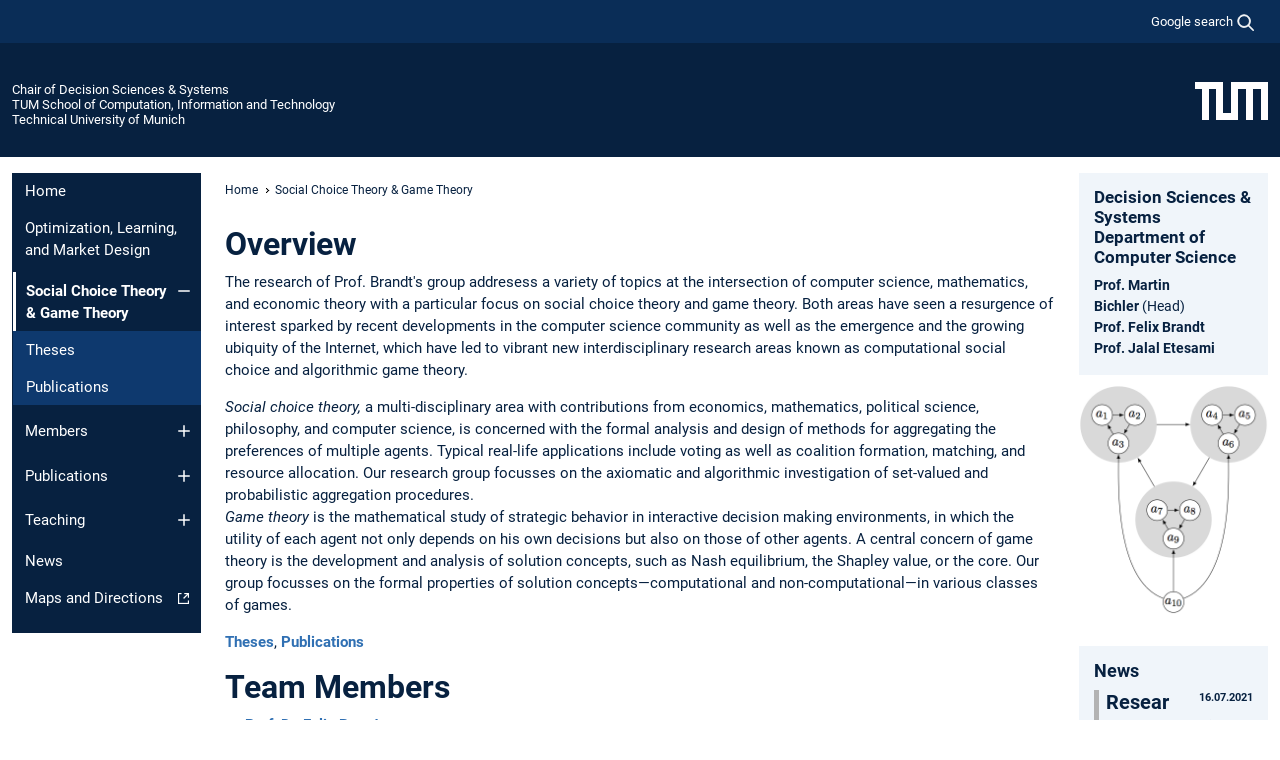

--- FILE ---
content_type: text/html; charset=utf-8
request_url: https://www.cs.cit.tum.de/en/dss/social-choice-theory-game-theory/browse/3/
body_size: 12274
content:
<!DOCTYPE html>
<html lang="en">
<head>

<meta charset="utf-8">
<!-- 
	This website is powered by TYPO3 - inspiring people to share!
	TYPO3 is a free open source Content Management Framework initially created by Kasper Skaarhoj and licensed under GNU/GPL.
	TYPO3 is copyright 1998-2025 of Kasper Skaarhoj. Extensions are copyright of their respective owners.
	Information and contribution at https://typo3.org/
-->



<title>Social Choice Theory &amp; Game Theory - Chair of Decision Science &amp; Systems</title>
<meta name="generator" content="TYPO3 CMS">
<meta name="viewport" content="width=device-width, initial-scale=1">
<meta property="og:title" content="Social Choice Theory &amp; Game Theory">
<meta name="twitter:card" content="summary_large_image">
<meta name="twitter:title" content="Social Choice Theory &amp; Game Theory">


<link rel="stylesheet" href="/typo3temp/assets/compressed/7015c8c4ac5ff815b57530b221005fc6-8f548b6d0c6b52785930f5f6e5dcdac4.css.gz?1765371403" media="all" nonce="8K2TSYO5W1DSxQiql0T-g38ACYM4zFpja_t5Fl-73fmfxZxmr0rMdA">
<link rel="stylesheet" href="/typo3temp/assets/compressed/tum-icons.min-0cdd4290c07a941ba7b8cf01da2a2846.css.gz?1765371403" media="all" nonce="8K2TSYO5W1DSxQiql0T-g38ACYM4zFpja_t5Fl-73fmfxZxmr0rMdA">
<link href="/_frontend/bundled/assets/main-Dq5KYXRd.css?1765369644" rel="stylesheet" nonce="8K2TSYO5W1DSxQiql0T-g38ACYM4zFpja_t5Fl-73fmfxZxmr0rMdA" >
<link href="/_frontend/bundled/assets/news-list-layout3-B4SPUZ43.css?1765369644" rel="stylesheet" >




<script nonce="8K2TSYO5W1DSxQiql0T-g38ACYM4zFpja_t5Fl-73fmfxZxmr0rMdA">let TUM = {
        hp: "/en/dss/home/",
        pid: 6221,
        lid: 1,
        search: {
            box: 1,
            path: "/en/dss/suche/"
        },
        video: [],
        loadOnce: {}
    };
    
    
    document.querySelector('html').classList.remove('no-js');
    document.querySelector('html').classList.add('js');</script>
<script nonce="8K2TSYO5W1DSxQiql0T-g38ACYM4zFpja_t5Fl-73fmfxZxmr0rMdA">
    const m2cCookieLifetime = "7";
</script>

<link rel="icon" type="image/png" href="/_frontend/favicon/favicon-96x96.png" sizes="96x96" />
<link rel="icon" type="image/svg+xml" href="/_frontend/favicon/favicon.svg" />
<link rel="shortcut icon" href="/_frontend/favicon/favicon.ico" />
<link rel="apple-touch-icon" sizes="180x180" href="/_frontend/favicon/apple-touch-icon.png" />
<meta name="apple-mobile-web-app-title" content="TUM" />
<link rel="manifest" href="/_frontend/favicon/site.webmanifest" /><script data-ignore="1" data-cookieconsent="statistics" type="text/plain"></script>



<link rel="canonical" href="https://www.cs.cit.tum.de/en/dss/social-choice-theory-game-theory/browse/3/"/>
</head>
<body class="" data-pid="6221">










<header>
    

<div id="topbar" class="c-topbar py-1">
	<div class="container">
		<a class="c-skiplink"
           id="skipnav"
           href="#content"
           title="skip to content"
           aria-label="skip to content"
        >
			Skip to content
		</a>

        <div class="d-flex justify-content-md-end justify-content-between">

            <div class="d-flex">

                

                
                
                
                    
                        
                    
                
                    
                

                

                
                    
                        
                        <div class="c-global-search">
                            <button class="btn c-global-search__toggle js-search-toggle"
                                    data-testid="search-dialog-opener"
                                    type="button"
                                    aria-controls="global-search-overlay"
                                    aria-haspopup="dialog"
                            >
                                <span>Google search</span>
                                <svg width="18px" height="18px" viewBox="-2 -2 20 20">
                                    <path
                                        transform="translate(-1015.000000, -9.000000)"
                                        stroke-width="1"
                                        stroke="currentColor"
                                        fill="currentColor"
                                        d="M1015,16 C1015,19.866 1018.134,23.001 1022,23.001 C1023.753,23.001 1025.351,22.352 1026.579,21.287 L1032,26.707 L1032.707,26.001 L1027.286,20.58 C1028.351,19.352 1029,17.753 1029,16 C1029,12.134 1025.866,9 1022,9 C1018.134,9 1015,12.134 1015,16 L1015,16 Z M1016,16 C1016,12.692 1018.692,10 1022,10 C1025.308,10 1028,12.692 1028,16 C1028,19.309 1025.308,22 1022,22 C1018.692,22 1016,19.309 1016,16 L1016,16 Z"
                                    ></path>
                                </svg>
                            </button>
                            <span class="c-global-search__search">
						        <span id="cse-stub"></span>
					        </span>
                        </div>
                    
                

            </div>

            <div class="d-md-none">
                <button id="menutoggle" class="c-menu-mobile navbar-toggler" type="button" data-bs-toggle="collapse" data-bs-target="#sitenav" aria-expanded="false" title="open navigation" aria-label="open navigation">
                    <span class="navbar-toggler-icon"></span>
                    <span class="c-menu-mobile__text">Menu</span>
                </button>
            </div>

            

            <template id="global-search-popup">
                <dialog id="global-search-overlay"
                        class="c-global-search-overlay js-gsc-dialog px-5 py-4 bg-body shadow"
                        aria-labelledby="global-search-popup-title"
                        aria-describedby="global-search-popup-desc"
                >
                    <h2 id="global-search-popup-title" class="fs-1 border-0">Google Custom Search</h2>
                    <p id="global-search-popup-desc">
                        We use Google for our search. By clicking on „enable search“ you enable the search box and accept our terms of use.
                    </p>
                    <p>
                        <a href="/en/dss/datenschutz/#GoogleCustomSearch" title="Privacy">
                            Information on the use of Google Search
                        </a>
                    </p>
                    <form method="dialog">
                        <button class="btn btn-primary c-global-search__button c-global-search__accept js-search-activate js-search-close"
                                type="button"
                        >
                            enable search
                        </button>
                        <button class="btn-close position-absolute top-0 end-0 p-2 js-search-close"
                                type="button"
                                aria-label="close popup"
                        >
                        </button>
                    </form>
                </dialog>
            </template>

        </div>

	</div>
</div>

    


<div class="c-siteorg ">
    <div class="container c-siteorg__grid">
        
        <div class="nav clearfix">
            <ul class="c-siteorg__list">
                
                    <li class="l_this">
                        <a href="/en/dss/home/" title="Home Chair of Decision Sciences &amp; Systems">
                            Chair of Decision Sciences &amp; Systems
                        </a>
                    </li>
                

                
                        
                        
                    
                
                    <li class="l_parent">
                        <a href="https://www.cit.tum.de/" title="Home TUM School of Computation, Information and Technology">
                            TUM School of Computation, Information and Technology
                        </a>
                    </li>
                

                
                    <li class="l_top">
                        <a href="https://www.tum.de/en/" title="Home Technical University of Munich">
                            Technical University of Munich
                        </a>
                    </li>
                
            </ul>
        </div>
        <div>
            <a href="https://www.tum.de/en/" title="Home www.tum.de">
                <img src="/_assets/32ebf5255105e66824f82cb2d7e14490/Icons/Org/tum-logo.png?neu" alt="Technical University of Munich" />
            </a>
        </div>
    </div>
</div>


</header>

    <main id="page-body">
        <div class="container  c-content-area">

            <div class="row">

                <div class="col-md-3 col-xl-2  c-content-area__sitenav">
                    

<div class="c-sitenav navbar navbar-expand-md">
    <div id="sitenav" class="collapse navbar-collapse">
        <nav class="sitemenu c-sitenav__wrapper" aria-label="main navigation">
            
                <ul id="menuMain"
                    class="accordion c-sitenav__menu"
                >
                    
                        <li class="">

                            
                                    <a href="/en/dss/home/" target="_self" title="Home">
                                        Home
                                    </a>
                                
                            

                        </li>
                    
                        <li class="">

                            
                                    <a href="/en/dss/optimization-learning-and-market-design/" target="_self" title="Optimization, Learning, and Market Design">
                                        Optimization, Learning, and Market Design
                                    </a>
                                
                            

                        </li>
                    
                        <li class="accordion-item  c-sitenav__item is-current is-active">

                            
                                <a aria-current="page" class=" accordion-header  c-sitenav__header">
                                    Social Choice Theory & Game Theory
                                </a>
                                
                            
                                <button class="accordion-button  c-sitenav__button"
                                        type="button"
                                        data-bs-toggle="collapse"
                                        data-bs-target="#menuMain2"
                                        aria-label="Open submenu of Social Choice Theory &amp; Game Theory"
                                        aria-expanded="true"
                                        aria-controls="menuMain2"
                                ></button>
                                <div id="menuMain2"
                                     class="accordion-collapse collapse c-sitenav__accordion show"
                                >
                                    <div class="accordion-body c-sitenav__body">
                                        
    <ul id="menuMainl1-e2"
        class="accordion c-sitenav__menu-children"
    >
        
            

            <li class="accordion-item c-sitenav__item-children">
                
                        <a href="/en/dss/social-choice-theory-game-theory/theses/" target="_self" title="Theses">
                            Theses
                        </a>
                    
                
            </li>
        
            

            <li class="accordion-item c-sitenav__item-children">
                
                        <a href="/en/dss/social-choice-theory-game-theory/publications/" target="_self" title="Publications">
                            Publications
                        </a>
                    
                
            </li>
        
    </ul>

                                    </div>
                                </div>
                            

                        </li>
                    
                        <li class="accordion-item  c-sitenav__item">

                            
                                    <a href="/en/dss/members/" target="_self" title="Members" class="accordion-header">
                                        Members
                                    </a>
                                
                            
                                <button class="accordion-button collapsed c-sitenav__button"
                                        type="button"
                                        data-bs-toggle="collapse"
                                        data-bs-target="#menuMain3"
                                        aria-label="Open submenu of Members"
                                        aria-expanded="false"
                                        aria-controls="menuMain3"
                                ></button>
                                <div id="menuMain3"
                                     class="accordion-collapse collapse c-sitenav__accordion"
                                >
                                    <div class="accordion-body c-sitenav__body">
                                        
    <ul id="menuMainl1-e3"
        class="accordion c-sitenav__menu-children"
    >
        
            

            <li class="accordion-item c-sitenav__item-children">
                
                        <a href="/en/dss/bichler/" target="_self" title="Prof. Martin Bichler" class="accordion-header c-sitenav__header">
                            Prof. Martin Bichler
                        </a>
                    
                
                    <button class="accordion-button collapsed c-sitenav__button"
                            type="button"
                            data-bs-toggle="collapse"
                            data-bs-target="#l1-e3-l2-e0"
                            aria-label="Open submenu of Prof. Martin Bichler"
                            aria-expanded="false"
                            aria-controls="l1-e3-l2-e0"
                    >
                    </button>
                    <div id="l1-e3-l2-e0"
                         class="accordion-collapse collapse c-sitenav__accordion"
                    >
                        <div class="accordion-body c-sitenav__body">
                            
    <ul id="menuMainl1-e3-l2-e0"
        class=" c-sitenav__menu-children"
    >
        
            

            <li class="accordion-item c-sitenav__item-children">
                
                        <a href="/en/dss/members/research/" target="_self" title="&gt; Research">
                            > Research
                        </a>
                    
                
            </li>
        
            

            <li class="accordion-item c-sitenav__item-children">
                
                        <a href="/en/dss/members/publications/" target="_self" title="&gt; Publications">
                            > Publications
                        </a>
                    
                
            </li>
        
    </ul>

                        </div>
                    </div>
            
            </li>
        
            

            <li class="accordion-item c-sitenav__item-children">
                
                        <a href="/en/dss/brandt/" target="_self" title="Prof. Felix Brandt" class="accordion-header c-sitenav__header">
                            Prof. Felix Brandt
                        </a>
                    
                
                    <button class="accordion-button collapsed c-sitenav__button"
                            type="button"
                            data-bs-toggle="collapse"
                            data-bs-target="#l1-e3-l2-e1"
                            aria-label="Open submenu of Prof. Felix Brandt"
                            aria-expanded="false"
                            aria-controls="l1-e3-l2-e1"
                    >
                    </button>
                    <div id="l1-e3-l2-e1"
                         class="accordion-collapse collapse c-sitenav__accordion"
                    >
                        <div class="accordion-body c-sitenav__body">
                            
    <ul id="menuMainl1-e3-l2-e1"
        class=" c-sitenav__menu-children"
    >
        
            

            <li class="accordion-item c-sitenav__item-children">
                
                        <a href="/en/dss/brandt/book-chapters/" target="_self" title="Book Chapters">
                            Book Chapters
                        </a>
                    
                
            </li>
        
            

            <li class="accordion-item c-sitenav__item-children">
                
                        <a href="/en/dss/brandt/journal-articles/" target="_self" title="Journal Articles">
                            Journal Articles
                        </a>
                    
                
            </li>
        
            

            <li class="accordion-item c-sitenav__item-children">
                
                        <a href="/en/dss/brandt/conference-publications/" target="_self" title="Conference Publications">
                            Conference Publications
                        </a>
                    
                
            </li>
        
    </ul>

                        </div>
                    </div>
            
            </li>
        
            

            <li class="accordion-item c-sitenav__item-children">
                
                        <a href="/en/dss/members/prof-jalal-etesami/" target="_self" title="Prof. Jalal Etesami">
                            Prof. Jalal Etesami
                        </a>
                    
                
            </li>
        
            

            <li class="accordion-item c-sitenav__item-children">
                
                        <a href="/en/dss/members/dr-halil-i-bayrak/" target="_self" title="Dr. Halil I. Bayrak">
                            Dr. Halil I. Bayrak
                        </a>
                    
                
            </li>
        
            

            <li class="accordion-item c-sitenav__item-children">
                
                        <a href="/en/dss/members/patrick-becker/" target="_self" title="Patrick Becker">
                            Patrick Becker
                        </a>
                    
                
            </li>
        
            

            <li class="accordion-item c-sitenav__item-children">
                
                        <a href="/en/dss/members/janik-buergermeister/" target="_self" title="Janik Buergermeister">
                            Janik Buergermeister
                        </a>
                    
                
            </li>
        
            

            <li class="accordion-item c-sitenav__item-children">
                
                        <a href="/en/dss/members/yutong-chao/" target="_self" title="Yutong Chao">
                            Yutong Chao
                        </a>
                    
                
            </li>
        
            

            <li class="accordion-item c-sitenav__item-children">
                
                        <a href="/en/dss/members/teodora-dobos/" target="_self" title="Teodora Dobos">
                            Teodora Dobos
                        </a>
                    
                
            </li>
        
            

            <li class="accordion-item c-sitenav__item-children">
                
                        <a href="/en/dss/members/julius-durmann/" target="_self" title="Julius Durmann">
                            Julius Durmann
                        </a>
                    
                
            </li>
        
            

            <li class="accordion-item c-sitenav__item-children">
                
                        <a href="/en/dss/members/markus-ewert/" target="_self" title="Markus Ewert">
                            Markus Ewert
                        </a>
                    
                
            </li>
        
            

            <li class="accordion-item c-sitenav__item-children">
                
                        <a href="/en/dss/members/fabian-frank/" target="_self" title="Fabian Frank">
                            Fabian Frank
                        </a>
                    
                
            </li>
        
            

            <li class="accordion-item c-sitenav__item-children">
                
                        <a href="/en/dss/members/jan-hoehener/" target="_self" title="Jan Höhener">
                            Jan Höhener
                        </a>
                    
                
            </li>
        
            

            <li class="accordion-item c-sitenav__item-children">
                
                        <a href="/en/dss/members/kassian-koeck/" target="_self" title="Kassian Köck">
                            Kassian Köck
                        </a>
                    
                
            </li>
        
            

            <li class="accordion-item c-sitenav__item-children">
                
                        <a href="/en/dss/members/larkin-liu/" target="_self" title="Larkin Liu">
                            Larkin Liu
                        </a>
                    
                
            </li>
        
            

            <li class="accordion-item c-sitenav__item-children">
                
                        <a href="/en/dss/members/laura-mathews/" target="_self" title="Laura Mathews">
                            Laura Mathews
                        </a>
                    
                
            </li>
        
            

            <li class="accordion-item c-sitenav__item-children">
                
                        <a href="/en/dss/members/fabian-pieroth/" target="_self" title="Fabian Pieroth">
                            Fabian Pieroth
                        </a>
                    
                
            </li>
        
            

            <li class="accordion-item c-sitenav__item-children">
                
                        <a href="/en/dss/members/satyanand-rammohan/" target="_self" title="Satyanand Rammohan">
                            Satyanand Rammohan
                        </a>
                    
                
            </li>
        
            

            <li class="accordion-item c-sitenav__item-children">
                
                        <a href="/en/dss/members/rilind-sahitaj/" target="_self" title="Rilind Sahitaj">
                            Rilind Sahitaj
                        </a>
                    
                
            </li>
        
            

            <li class="accordion-item c-sitenav__item-children">
                
                        <a href="/en/dss/members/xudong-sun/" target="_self" title="Xudong Sun">
                            Xudong Sun
                        </a>
                    
                
            </li>
        
            

            <li class="accordion-item c-sitenav__item-children">
                
                        <a href="/en/dss/members/artem-tsikiridis/" target="_self" title="Dr. Artem Tsikiridis">
                            Dr. Artem Tsikiridis
                        </a>
                    
                
            </li>
        
            

            <li class="accordion-item c-sitenav__item-children">
                
                        <a href="/en/dss/members/alexander-schlenga/" target="_self" title="Alexander Schlenga">
                            Alexander Schlenga
                        </a>
                    
                
            </li>
        
            

            <li class="accordion-item c-sitenav__item-children">
                
                        <a href="/en/dss/members/alumni/" target="_self" title="ALUMNI" class="accordion-header c-sitenav__header">
                            ALUMNI
                        </a>
                    
                
                    <button class="accordion-button collapsed c-sitenav__button"
                            type="button"
                            data-bs-toggle="collapse"
                            data-bs-target="#l1-e3-l2-e21"
                            aria-label="Open submenu of ALUMNI"
                            aria-expanded="false"
                            aria-controls="l1-e3-l2-e21"
                    >
                    </button>
                    <div id="l1-e3-l2-e21"
                         class="accordion-collapse collapse c-sitenav__accordion"
                    >
                        <div class="accordion-body c-sitenav__body">
                            
    <ul id="menuMainl1-e3-l2-e21"
        class=" c-sitenav__menu-children"
    >
        
            

            <li class="accordion-item c-sitenav__item-children">
                
                        <a href="/en/dss/members/alumni/dr-mete-s-ahunbay/" target="_self" title="Dr. Mete Ş. Ahunbay">
                            Dr. Mete Ş. Ahunbay
                        </a>
                    
                
            </li>
        
            

            <li class="accordion-item c-sitenav__item-children">
                
                        <a href="/en/dss/members/alumni/dr-eleni-batziou/" target="_self" title="Dr. Eleni Batziou">
                            Dr. Eleni Batziou
                        </a>
                    
                
            </li>
        
            

            <li class="accordion-item c-sitenav__item-children">
                
                        <a href="/en/dss/members/alumni/dr-martin-bullinger/" target="_self" title="Dr. Martin Bullinger">
                            Dr. Martin Bullinger
                        </a>
                    
                
            </li>
        
            

            <li class="accordion-item c-sitenav__item-children">
                
                        <a href="/en/dss/members/alumni/dr-chris-dong/" target="_self" title="Dr. Chris Dong">
                            Dr. Chris Dong
                        </a>
                    
                
            </li>
        
            

            <li class="accordion-item c-sitenav__item-children">
                
                        <a href="/en/dss/members/alumni/dr-matthias-greger/" target="_self" title="Dr. Matthias Greger">
                            Dr. Matthias Greger
                        </a>
                    
                
            </li>
        
            

            <li class="accordion-item c-sitenav__item-children">
                
                        <a href="/en/dss/members/alumni/dr-stefan-heidekrueger/" target="_self" title="Dr. Stefan Heidekrüger">
                            Dr. Stefan Heidekrüger
                        </a>
                    
                
            </li>
        
            

            <li class="accordion-item c-sitenav__item-children">
                
                        <a href="/en/dss/members/alumni/dr-johannes-knoerr/" target="_self" title="Dr. Johannes Knörr">
                            Dr. Johannes Knörr
                        </a>
                    
                
            </li>
        
            

            <li class="accordion-item c-sitenav__item-children">
                
                        <a href="/en/dss/members/alumni/matthias-oberlechner/" target="_self" title="Matthias Oberlechner">
                            Matthias Oberlechner
                        </a>
                    
                
            </li>
        
            

            <li class="accordion-item c-sitenav__item-children">
                
                        <a href="/en/dss/members/alumni/nils-kohring/" target="_self" title="Dr. Nils Kohring">
                            Dr. Nils Kohring
                        </a>
                    
                
            </li>
        
            

            <li class="accordion-item c-sitenav__item-children">
                
                        <a href="/en/dss/members/alumni/dr-patrick-lederer/" target="_self" title="Dr. Patrick Lederer">
                            Dr. Patrick Lederer
                        </a>
                    
                
            </li>
        
            

            <li class="accordion-item c-sitenav__item-children">
                
                        <a href="/en/dss/members/alumni/dr-rene-romen/" target="_self" title="Dr. René Romen">
                            Dr. René Romen
                        </a>
                    
                
            </li>
        
            

            <li class="accordion-item c-sitenav__item-children">
                
                        <a href="/en/dss/members/alumni/dr-donghao-zhu/" target="_self" title="Dr. Donghao Zhu">
                            Dr. Donghao Zhu
                        </a>
                    
                
            </li>
        
    </ul>

                        </div>
                    </div>
            
            </li>
        
    </ul>

                                    </div>
                                </div>
                            

                        </li>
                    
                        <li class="accordion-item  c-sitenav__item">

                            
                                    <a href="/en/dss/publications/" target="_self" title="Publications" class="accordion-header">
                                        Publications
                                    </a>
                                
                            
                                <button class="accordion-button collapsed c-sitenav__button"
                                        type="button"
                                        data-bs-toggle="collapse"
                                        data-bs-target="#menuMain4"
                                        aria-label="Open submenu of Publications"
                                        aria-expanded="false"
                                        aria-controls="menuMain4"
                                ></button>
                                <div id="menuMain4"
                                     class="accordion-collapse collapse c-sitenav__accordion"
                                >
                                    <div class="accordion-body c-sitenav__body">
                                        
    <ul id="menuMainl1-e4"
        class="accordion c-sitenav__menu-children"
    >
        
            

            <li class="accordion-item c-sitenav__item-children">
                
                        <a href="/en/dss/publications/sort-by-date/" target="_self" title="sort by date">
                            sort by date
                        </a>
                    
                
            </li>
        
            

            <li class="accordion-item c-sitenav__item-children">
                
                        <a href="/en/dss/publications/sort-by-type/" target="_self" title="sort by type">
                            sort by type
                        </a>
                    
                
            </li>
        
    </ul>

                                    </div>
                                </div>
                            

                        </li>
                    
                        <li class="accordion-item  c-sitenav__item">

                            
                                    <a href="/en/dss/teaching/winter-semester-2025-26/" target="_self" title="Teaching" class="accordion-header">
                                        Teaching
                                    </a>
                                
                            
                                <button class="accordion-button collapsed c-sitenav__button"
                                        type="button"
                                        data-bs-toggle="collapse"
                                        data-bs-target="#menuMain5"
                                        aria-label="Open submenu of Teaching"
                                        aria-expanded="false"
                                        aria-controls="menuMain5"
                                ></button>
                                <div id="menuMain5"
                                     class="accordion-collapse collapse c-sitenav__accordion"
                                >
                                    <div class="accordion-body c-sitenav__body">
                                        
    <ul id="menuMainl1-e5"
        class="accordion c-sitenav__menu-children"
    >
        
            

            <li class="accordion-item c-sitenav__item-children">
                
                        <a href="/en/dss/teaching/theses-topics/" target="_self" title="Theses Topics">
                            Theses Topics
                        </a>
                    
                
            </li>
        
            

            <li class="accordion-item c-sitenav__item-children">
                
                        <a href="/en/dss/teaching/winter-semester-2025-26/" target="_self" title="Winter Semester 2025/26" class="accordion-header c-sitenav__header">
                            Winter Semester 2025/26
                        </a>
                    
                
                    <button class="accordion-button collapsed c-sitenav__button"
                            type="button"
                            data-bs-toggle="collapse"
                            data-bs-target="#l1-e5-l2-e1"
                            aria-label="Open submenu of Winter Semester 2025/26"
                            aria-expanded="false"
                            aria-controls="l1-e5-l2-e1"
                    >
                    </button>
                    <div id="l1-e5-l2-e1"
                         class="accordion-collapse collapse c-sitenav__accordion"
                    >
                        <div class="accordion-body c-sitenav__body">
                            
    <ul id="menuMainl1-e5-l2-e1"
        class=" c-sitenav__menu-children"
    >
        
            

            <li class="accordion-item c-sitenav__item-children">
                
                        <a href="/en/dss/teaching/winter-semester-2025-26/seminar-causal-reasoning-ws25-26/" target="_self" title="Seminar Causal Reasoning WS25/26">
                            Seminar Causal Reasoning WS25/26
                        </a>
                    
                
            </li>
        
            

            <li class="accordion-item c-sitenav__item-children">
                
                        <a href="/en/dss/teaching/winter-semester-2025-26/fundamental-algorithms-ws25-26/" target="_self" title="Fundamental Algorithms WS25/26">
                            Fundamental Algorithms WS25/26
                        </a>
                    
                
            </li>
        
            

            <li class="accordion-item c-sitenav__item-children">
                
                        <a href="/en/dss/teaching/winter-semester-2025-26/business-analytics-and-machine-learning-ws-25-26/" target="_self" title="Business Analytics and Machine Learning WS 25/26">
                            Business Analytics and Machine Learning WS 25/26
                        </a>
                    
                
            </li>
        
            

            <li class="accordion-item c-sitenav__item-children">
                
                        <a href="/en/dss/teaching/winter-semester-2025-26/it-und-unternehmensberatung-it-consulting-ws-25-26/" target="_self" title="IT und Unternehmensberatung (IT Consulting) WS 25/26">
                            IT und Unternehmensberatung (IT Consulting) WS 25/26
                        </a>
                    
                
            </li>
        
            

            <li class="accordion-item c-sitenav__item-children">
                
                        <a href="/en/dss/teaching/winter-semester-2025-26/computational-social-choice-ws-25-26/" target="_self" title="Computational Social Choice WS 25/26">
                            Computational Social Choice WS 25/26
                        </a>
                    
                
            </li>
        
            

            <li class="accordion-item c-sitenav__item-children">
                
                        <a href="/en/dss/teaching/winter-semester-2025-26/seminar-on-markets-algorithms-incentives-and-networks-ws-25-26/" target="_self" title="Seminar on Markets, Algorithms, Incentives, and Networks WS 25/26">
                            Seminar on Markets, Algorithms, Incentives, and Networks WS 25/26
                        </a>
                    
                
            </li>
        
    </ul>

                        </div>
                    </div>
            
            </li>
        
            

            <li class="accordion-item c-sitenav__item-children">
                
                        <a href="/en/dss/teaching/summer-semester-2025/" target="_self" title="Summer Semester 2025" class="accordion-header c-sitenav__header">
                            Summer Semester 2025
                        </a>
                    
                
                    <button class="accordion-button collapsed c-sitenav__button"
                            type="button"
                            data-bs-toggle="collapse"
                            data-bs-target="#l1-e5-l2-e2"
                            aria-label="Open submenu of Summer Semester 2025"
                            aria-expanded="false"
                            aria-controls="l1-e5-l2-e2"
                    >
                    </button>
                    <div id="l1-e5-l2-e2"
                         class="accordion-collapse collapse c-sitenav__accordion"
                    >
                        <div class="accordion-body c-sitenav__body">
                            
    <ul id="menuMainl1-e5-l2-e2"
        class=" c-sitenav__menu-children"
    >
        
            

            <li class="accordion-item c-sitenav__item-children">
                
                        <a href="/en/dss/teaching/summer-semester-2025/algorithmic-game-theory-ss25/" target="_self" title="Algorithmic Game Theory SS25">
                            Algorithmic Game Theory SS25
                        </a>
                    
                
            </li>
        
            

            <li class="accordion-item c-sitenav__item-children">
                
                        <a href="/en/dss/teaching/summer-semester-2025/causal-inference-in-time-series/" target="_self" title="Causal Inference in Time Series">
                            Causal Inference in Time Series
                        </a>
                    
                
            </li>
        
            

            <li class="accordion-item c-sitenav__item-children">
                
                        <a href="/en/dss/teaching/summer-semester-2025/decision-making-algorithms/" target="_self" title="Decision Making Algorithms">
                            Decision Making Algorithms
                        </a>
                    
                
            </li>
        
            

            <li class="accordion-item c-sitenav__item-children">
                
                        <a href="/en/dss/teaching/summer-semester-2025/economics-and-computation-seminar-ss-2025/" target="_self" title="Economics and Computation Seminar SS 2025">
                            Economics and Computation Seminar SS 2025
                        </a>
                    
                
            </li>
        
            

            <li class="accordion-item c-sitenav__item-children">
                
                        <a href="/en/dss/teaching/summer-semester-2025/operations-research-modul-in0025-ss25/" target="_self" title="Operations Research (Modul IN0025) SS25">
                            Operations Research (Modul IN0025) SS25
                        </a>
                    
                
            </li>
        
    </ul>

                        </div>
                    </div>
            
            </li>
        
            

            <li class="accordion-item c-sitenav__item-children">
                
                        <a href="/en/dss/teaching/winter-semester-2024-25/" target="_self" title="Winter Semester 2024/25" class="accordion-header c-sitenav__header">
                            Winter Semester 2024/25
                        </a>
                    
                
                    <button class="accordion-button collapsed c-sitenav__button"
                            type="button"
                            data-bs-toggle="collapse"
                            data-bs-target="#l1-e5-l2-e3"
                            aria-label="Open submenu of Winter Semester 2024/25"
                            aria-expanded="false"
                            aria-controls="l1-e5-l2-e3"
                    >
                    </button>
                    <div id="l1-e5-l2-e3"
                         class="accordion-collapse collapse c-sitenav__accordion"
                    >
                        <div class="accordion-body c-sitenav__body">
                            
    <ul id="menuMainl1-e5-l2-e3"
        class=" c-sitenav__menu-children"
    >
        
            

            <li class="accordion-item c-sitenav__item-children">
                
                        <a href="/en/dss/teaching/winter-semester-2024-25/seminar-causal-reasoning/" target="_self" title="Seminar Causal Reasoning">
                            Seminar Causal Reasoning
                        </a>
                    
                
            </li>
        
            

            <li class="accordion-item c-sitenav__item-children">
                
                        <a href="/en/dss/teaching/winter-semester-2024-25/fundamental-algorithms/" target="_self" title="Fundamental Algorithms">
                            Fundamental Algorithms
                        </a>
                    
                
            </li>
        
            

            <li class="accordion-item c-sitenav__item-children">
                
                        <a href="/en/dss/teaching/winter-semester-2024-25/business-analytics-and-machine-learning-ws-24-25/" target="_self" title="Business Analytics and Machine Learning WS 24/25">
                            Business Analytics and Machine Learning WS 24/25
                        </a>
                    
                
            </li>
        
            

            <li class="accordion-item c-sitenav__item-children">
                
                        <a href="/en/dss/teaching/winter-semester-2024-25/it-und-unternehmensberatung-it-consulting-ws-24-25/" target="_self" title="IT und Unternehmensberatung (IT Consulting) WS 24/25">
                            IT und Unternehmensberatung (IT Consulting) WS 24/25
                        </a>
                    
                
            </li>
        
            

            <li class="accordion-item c-sitenav__item-children">
                
                        <a href="/en/dss/teaching/winter-semester-2024-25/computational-social-choice-ws-24-25/" target="_self" title="Computational Social Choice WS 24/25">
                            Computational Social Choice WS 24/25
                        </a>
                    
                
            </li>
        
            

            <li class="accordion-item c-sitenav__item-children">
                
                        <a href="/en/dss/teaching/winter-semester-2024-25/seminar-on-markets-algorithms-incentives-and-networks-ws-24-25/" target="_self" title="Seminar on Markets, Algorithms, Incentives, and Networks WS 24/25">
                            Seminar on Markets, Algorithms, Incentives, and Networks WS 24/25
                        </a>
                    
                
            </li>
        
    </ul>

                        </div>
                    </div>
            
            </li>
        
            

            <li class="accordion-item c-sitenav__item-children">
                
                        <a href="/en/dss/teaching/summer-semester-2024/" target="_self" title="Summer Semester 2024" class="accordion-header c-sitenav__header">
                            Summer Semester 2024
                        </a>
                    
                
                    <button class="accordion-button collapsed c-sitenav__button"
                            type="button"
                            data-bs-toggle="collapse"
                            data-bs-target="#l1-e5-l2-e4"
                            aria-label="Open submenu of Summer Semester 2024"
                            aria-expanded="false"
                            aria-controls="l1-e5-l2-e4"
                    >
                    </button>
                    <div id="l1-e5-l2-e4"
                         class="accordion-collapse collapse c-sitenav__accordion"
                    >
                        <div class="accordion-body c-sitenav__body">
                            
    <ul id="menuMainl1-e5-l2-e4"
        class=" c-sitenav__menu-children"
    >
        
            

            <li class="accordion-item c-sitenav__item-children">
                
                        <a href="/en/dss/teaching/summer-semester-2024/operations-research-modul-in0024-ss24/" target="_self" title="Operations Research (Modul IN0024) SS24">
                            Operations Research (Modul IN0024) SS24
                        </a>
                    
                
            </li>
        
            

            <li class="accordion-item c-sitenav__item-children">
                
                        <a href="/en/dss/teaching/summer-semester-2024/algorithmic-game-theory-ss24/" target="_self" title="Algorithmic Game Theory SS24">
                            Algorithmic Game Theory SS24
                        </a>
                    
                
            </li>
        
            

            <li class="accordion-item c-sitenav__item-children">
                
                        <a href="/en/dss/teaching/summer-semester-2024/economics-and-computation-seminar-ss-2024/" target="_self" title="Economics and Computation Seminar SS 2024">
                            Economics and Computation Seminar SS 2024
                        </a>
                    
                
            </li>
        
            

            <li class="accordion-item c-sitenav__item-children">
                
                        <a href="/en/dss/teaching/summer-semester-2024/seminar-learning-in-games-ss-2024/" target="_self" title="Seminar Learning in Games SS 2024">
                            Seminar Learning in Games SS 2024
                        </a>
                    
                
            </li>
        
            

            <li class="accordion-item c-sitenav__item-children">
                
                        <a href="/en/dss/teaching/summer-semester-2024/causal-inference-in-time-series/" target="_self" title="Causal Inference in Time Series">
                            Causal Inference in Time Series
                        </a>
                    
                
            </li>
        
    </ul>

                        </div>
                    </div>
            
            </li>
        
            

            <li class="accordion-item c-sitenav__item-children">
                
                        <a href="/en/dss/teaching/winter-semester-2023-24/" target="_self" title="Winter Semester 2023/24" class="accordion-header c-sitenav__header">
                            Winter Semester 2023/24
                        </a>
                    
                
                    <button class="accordion-button collapsed c-sitenav__button"
                            type="button"
                            data-bs-toggle="collapse"
                            data-bs-target="#l1-e5-l2-e5"
                            aria-label="Open submenu of Winter Semester 2023/24"
                            aria-expanded="false"
                            aria-controls="l1-e5-l2-e5"
                    >
                    </button>
                    <div id="l1-e5-l2-e5"
                         class="accordion-collapse collapse c-sitenav__accordion"
                    >
                        <div class="accordion-body c-sitenav__body">
                            
    <ul id="menuMainl1-e5-l2-e5"
        class=" c-sitenav__menu-children"
    >
        
            

            <li class="accordion-item c-sitenav__item-children">
                
                        <a href="/en/dss/teaching/winter-semester-2023-24/seminar-causal-reasoning/" target="_self" title="Seminar Causal Reasoning">
                            Seminar Causal Reasoning
                        </a>
                    
                
            </li>
        
            

            <li class="accordion-item c-sitenav__item-children">
                
                        <a href="/en/dss/teaching/winter-semester-2023-24/business-analytics-and-machine-learning-ws-23-24/" target="_self" title="Business Analytics and Machine Learning WS 23/24">
                            Business Analytics and Machine Learning WS 23/24
                        </a>
                    
                
            </li>
        
            

            <li class="accordion-item c-sitenav__item-children">
                
                        <a href="/en/dss/teaching/winter-semester-2023-24/it-und-unternehmensberatung-it-consulting-ws-23-24/" target="_self" title="IT und Unternehmensberatung (IT Consulting) WS 23/24">
                            IT und Unternehmensberatung (IT Consulting) WS 23/24
                        </a>
                    
                
            </li>
        
            

            <li class="accordion-item c-sitenav__item-children">
                
                        <a href="/en/dss/teaching/winter-semester-2023-24/computational-social-choice-ws-23-24/" target="_self" title="Computational Social Choice WS 23/24">
                            Computational Social Choice WS 23/24
                        </a>
                    
                
            </li>
        
            

            <li class="accordion-item c-sitenav__item-children">
                
                        <a href="/en/dss/teaching/winter-semester-2023-24/seminar-on-markets-algorithms-incentives-and-networks-ws-23-24/" target="_self" title="Seminar on Markets, Algorithms, Incentives, and Networks WS 23/24">
                            Seminar on Markets, Algorithms, Incentives, and Networks WS 23/24
                        </a>
                    
                
            </li>
        
    </ul>

                        </div>
                    </div>
            
            </li>
        
            

            <li class="accordion-item c-sitenav__item-children">
                
                        <a href="/en/dss/teaching/summer-semester-2023/" target="_self" title="Summer Semester 2023" class="accordion-header c-sitenav__header">
                            Summer Semester 2023
                        </a>
                    
                
                    <button class="accordion-button collapsed c-sitenav__button"
                            type="button"
                            data-bs-toggle="collapse"
                            data-bs-target="#l1-e5-l2-e6"
                            aria-label="Open submenu of Summer Semester 2023"
                            aria-expanded="false"
                            aria-controls="l1-e5-l2-e6"
                    >
                    </button>
                    <div id="l1-e5-l2-e6"
                         class="accordion-collapse collapse c-sitenav__accordion"
                    >
                        <div class="accordion-body c-sitenav__body">
                            
    <ul id="menuMainl1-e5-l2-e6"
        class=" c-sitenav__menu-children"
    >
        
            

            <li class="accordion-item c-sitenav__item-children">
                
                        <a href="/en/dss/teaching/summer-semester-2023/operations-research-modul-in0024-ss23/" target="_self" title="Operations Research (Modul IN0024) SS23">
                            Operations Research (Modul IN0024) SS23
                        </a>
                    
                
            </li>
        
            

            <li class="accordion-item c-sitenav__item-children">
                
                        <a href="/en/dss/teaching/summer-semester-2023/algorithmic-game-theory-ss23/" target="_self" title="Algorithmic Game Theory SS23">
                            Algorithmic Game Theory SS23
                        </a>
                    
                
            </li>
        
            

            <li class="accordion-item c-sitenav__item-children">
                
                        <a href="/en/dss/teaching/summer-semester-2023/economics-and-computation-seminar-ss-2023/" target="_self" title="Economics and Computation Seminar SS 2023">
                            Economics and Computation Seminar SS 2023
                        </a>
                    
                
            </li>
        
            

            <li class="accordion-item c-sitenav__item-children">
                
                        <a href="/en/dss/teaching/summer-semester-2023/seminar-learning-in-games-ss-2023/" target="_self" title="Seminar Learning in Games SS 2023">
                            Seminar Learning in Games SS 2023
                        </a>
                    
                
            </li>
        
            

            <li class="accordion-item c-sitenav__item-children">
                
                        <a href="/en/dss/teaching/summer-semester-2023/causal-inference-in-time-series/" target="_self" title="Causal Inference in Time Series">
                            Causal Inference in Time Series
                        </a>
                    
                
            </li>
        
    </ul>

                        </div>
                    </div>
            
            </li>
        
    </ul>

                                    </div>
                                </div>
                            

                        </li>
                    
                        <li class="">

                            
                                    <a href="/en/dss/news/" target="_self" title="News">
                                        News
                                    </a>
                                
                            

                        </li>
                    
                        <li class="">

                            
                                    <a href="https://www.tum.de/en/about-tum/contact-directions#c76638" target="_self" title="Maps and Directions" class="c-sitenav__link-ext ti ti-link-ext">
                                        Maps and Directions
                                    </a>
                                
                            

                        </li>
                    
                </ul>
            
        </nav>
    </div>
</div>






                </div>

                <div class="col-md-6 col-xl-8  c-content-area__main js-link-checker">
                    

<nav aria-label="breadcrumbs" class="c-breadcrumb">
    
        <ol class="c-breadcrumb__list">
            
                <li class="c-breadcrumb__item ">
                    <a href="/en/dss/home/" title="|" class="c-breadcrumb__link">Home</a>
                </li>
            
            
                <li class="c-breadcrumb__item cur">
                    
                            <span aria-current="page" title="Social Choice Theory &amp; Game Theory">
                                Social Choice Theory & Game Theory
                            </span>
                        
                </li>
            
        </ol>
    
</nav>



                    
                    
<div id="content" class="c-main">

	
			

	

			

					<div id="c28788" class="frame 
 frame-type-textmedia frame-layout-0">
                        
                        
    
    
    
            
                            
                            
                            
                            
                                



                            
                            
	


		
				
			


	


                            
    
    

    
            
                                

	
			
					
						

    
				

	
			
	
			<h2>
				Overview
			</h2>
		

		












		
				
				



		
				



    



					
                    <p>The research of Prof. Brandt's group addresess a variety of topics&nbsp;at the intersection of computer science, mathematics, and economic theory with a particular focus on social choice theory and game theory. Both areas have seen a resurgence of interest sparked by recent developments in&nbsp;the computer science community as well as the emergence and the growing ubiquity of the Internet, which have led to vibrant new interdisciplinary research areas known as computational social choice and algorithmic game theory.</p>
<p><em>Social choice theory,</em>&nbsp;a multi-disciplinary area with contributions from economics, mathematics, political science, philosophy, and computer science, is concerned with&nbsp;the formal analysis and design of methods for aggregating the preferences of multiple agents.&nbsp;Typical real-life applications include voting&nbsp;as well as coalition formation, matching, and resource allocation.&nbsp;Our research group&nbsp;focusses on the axiomatic and algorithmic investigation of set-valued and probabilistic aggregation procedures.<br> <em>Game theory</em>&nbsp;is the mathematical study of strategic behavior in interactive decision making environments, in which the utility of each agent not only depends on his own decisions but also on those of other agents. A central concern of game theory is the development and analysis of solution concepts, such as Nash equilibrium, the Shapley value, or the core.&nbsp;Our group focusses on the formal properties of solution concepts—computational and non-computational—in various classes of games.</p>
<p><a href="/en/dss/social-choice-theory-game-theory/theses/" class="internal-link">Theses</a>,&nbsp;<a href="/en/dss/social-choice-theory-game-theory/publications/" class="internal-link">Publications</a></p>
				
		


	


                            
        

                            
                                



                            
                        
        



						
					</div>

				
		
	






	

			

					<div id="c28781" class="frame 
 frame-type-textmedia frame-layout-0">
                        
                        
    
    
    
            
                            
                            
                            
                            
                                



                            
                            
	


		
				
			


	
				

    
				

	
			
	
			<h2>
				Team Members
			</h2>
		

		












		
				
				



		
				



    



	


                            
    
    

    
            
                                

	
			
					
                    <ul><li><a href="/en/dss/brandt/" class="internal-link" title="Prof. Felix Brandt">Prof. Dr. Felix Brandt</a></li><li><a href="/en/dss/members/patrick-becker/" class="ti ti-none">Patrick Becker</a></li><li><a href="/en/dss/members/fabian-frank/" class="internal-link">Fabian Frank</a></li><li><a href="/en/dss/members/satyanand-rammohan/" class="ti ti-none">Satyanand Rammohan</a></li><li><a href="/en/dss/members/alexander-schlenga/" class="internal-link">Alexander Schlenga</a></li></ul>
				
		


	


                            
        

                            
                                



                            
                        
        



						
					</div>

				
		
	






	

			

					<div id="c28782" class="frame 
 frame-type-textmedia frame-layout-0">
                        
                        
    
    
    
            
                            
                            
                            
                            
                                



                            
                            
	


		
				
			


	
				

    
				

	
			
	
			<h2>
				Former Members
			</h2>
		

		












		
				
				



		
				



    



	


                            
    
    

    
            
                                

	
			
					
                    <ul><li><a href="https://sites.google.com/site/harisaziz/" target="_top" class="ti ti-link-ext">Prof. Haris Aziz, Ph.D.</a></li><li><a href="https://martin-bullinger.github.io/index.html" target="_top" class="ti ti-link-ext">Dr. Martin Bullinger</a></li><li><a href="http://brandlf.com" target="_top" class="ti ti-link-ext">Prof. Dr. Florian Brandl</a></li><li><a href="https://www.markus-brill.de" target="_top" class="ti ti-link-ext">Prof. Dr. Markus Brill</a></li><li><a href="/en/dss/members/alumni/dr-chris-dong/" class="internal-link">Dr. Chris Dong</a></li><li><a href="http://www.maths.qmul.ac.uk/~ffischer/" target="_top" class="external-link">Dr. Felix Fischer</a></li><li>Dr. Christian Geist</li><li><a href="https://matthias-greger.de" target="_blank" class="ti ti-link-ext" rel="noreferrer">Dr. Matthias Greger</a></li><li><a href="https://www.cs.ox.ac.uk/people/paul.harrenstein/" target="_top" class="external-link">Dr. Paul Harrenstein</a></li><li>Dr. Johannes Hofbauer</li><li><a href="https://cgi.cse.unsw.edu.au/~plederer/" target="_top" class="external-link">Dr. Patrick Lederer</a></li><li>Dr. Evangelia Pyrga</li><li><a href="/en/dss/members/alumni/dr-rene-romen/" class="internal-link">Dr. René Romen</a></li><li>Christian Saile</li><li>Dr. Hans Georg Seedig</li><li><a href="http://www.itu.dk/~trbj/" target="_top" class="external-link">Prof. Troels Bjerre Sørensen, Ph.D.</a></li><li>Dr. Christian Stricker</li><li><a href="https://anaellewilczynski.pages.centralesupelec.fr/website/" target="_top" class="external-link">Prof. Dr. Anaëlle Wilczynski</a></li></ul>
				
		


	


                            
        

                            
                                



                            
                        
        



						
					</div>

				
		
	






	

			

					<div id="c28783" class="frame 
 frame-type-textmedia frame-layout-0">
                        
                        
    
    
    
            
                            
                            
                            
                            
                                



                            
                            
	


		
				
			


	
				

    
				

	
			
	
			<h2>
				Projects
			</h2>
		

		












		
				
				



		
				



    



	


                            
    
    

    
            
                                

	
			
					
                    <ul><li>Aggregating Preferences Over the Simplex (DFG, 2025-)</li><li>An Axiomatic and Computational Study of Probabilistic Social Choice (DFG, 2021-)</li><li>Collective Choice Lotteries - Dealing with Randomization in Voting, Matching, and Allocation (DFG Reinhart Koselleck Project,&nbsp;2017-)</li><li>An Axiomatic and Computational Study of Probabilistic Social Choice (DFG,&nbsp;2016-)</li><li>Preferences over Sets in Coalition Formation and Strategic Voting (DFG, 2011-2015)</li><li>Algorithmische Grundlagen der Social-Choice-Theorie (DFG, 2011-2015)</li><li>Algorithmic Game Theory (DFG Heisenberg Professorship, 2010-2015)</li><li>Computational Foundations of Social Choice (ESF collaborative research project, 2008-2011)</li><li>Preference Aggregation in Multiagent Systems (DFG Emmy Noether research project, 2005-2011)</li></ul>
				
		


	


                            
        

                            
                                



                            
                        
        



						
					</div>

				
		
	






	

			

					<div id="c28784" class="frame 
 frame-type-textmedia frame-layout-0">
                        
                        
    
    
    
            
                            
                            
                            
                            
                                



                            
                            
	


		
				
			


	
				

    
				

	
			
	
			<h2>
				Teaching
			</h2>
		

		












		
				
				



		
				



    



	


                            
    
    

    
            
                                

	
			
					
                    <ul> 	<li>Algorithmic Game Theory (Lecture &amp; tutorials)</li> 	<li>Computational Social Choice (Lecture &amp; tutorials)</li> 	<li>Economics and Computation (Seminar)</li> 	<li>Multiagent Systems (Seminar)</li> 	<li>Markets, Algorithms, Incentives, and Networks (Seminar)</li> </ul>
				
		


	


                            
        

                            
                                



                            
                        
        



						
					</div>

				
		
	





		

</div>

<div class="c-link-to-top  js-link-to-top">
	<a href="#topbar" title="go back to the top of the page">
		To top
	</a>
</div>



                </div>

                <div class="col-md-3 col-xl-2  c-content-area__aside js-link-checker">
                    
                    

<div id="sidebar" class="sidebar">
	<aside class="c-aside">
		

	

			

					<div id="c25566" class="frame 
 frame-type-textmedia frame-layout-0">
                        
                        
    
    
    
            
                            
                            
                            
                            
                                



                            
                            
	


		
				
			


	
				

    
				

	
			
	
			<h4>
				Decision Sciences & Systems <br> Department of <br> Computer Science
			</h4>
		

		












		
				
				



		
				



    



	


                            
    
    

    
            
                                

	
			
					
                    <p><a href="/en/dss/bichler/" class="internal-link">Prof. Martin Bichler</a>&nbsp;(Head)<br><a href="/en/dss/brandt/" class="internal-link">Prof. Felix Brandt</a><br><a href="/en/dss/members/prof-jalal-etesami/" class="internal-link">Prof. Jalal Etesami</a></p>
				
		


	


                            
        

                            
                                



                            
                        
        



						
					</div>

				
		
	





		

	

			

					<a id="c30707"></a>
					
					
						



					
					
						

    



					
					
    
    
    <section id="carousel30707" class="ce-carousel carousel slide carousel-fade"
                 aria-roledescription="Carousel"  data-bs-ride="carousel"
        data-bs-interval="5000" data-bs-pause="hover" data-testid="carousel-section"><div class="carousel-inner"><div class="carousel-item active"><figure><img src="/fileadmin/w00cfj/dss/images/images_brandt/agt.png"
                 data-carousel="carousel30707"
                 class="d-block mx-auto"
                 loading="eager"
                 srcset="/fileadmin/w00cfj/dss/images/images_brandt/agt.png 384w,
                                /fileadmin/_processed_/2/7/csm_agt_bbbe9c3e0a.png 296w,"
                 alt=" "
                 sizes="(min-width: 1455px) 1176px, (min-width: 1200px) calc(83vw - 35px), (min-width: 768px) calc(75vw - 35px), 100vw"
                 width="384"
                 height="466"
            ></figure></div></div><div class="liveregion visually-hidden" aria-live="polite" aria-atomic="true"
                 data-content-pattern="Slide %1s of %2s">
                    Slide 1 of  1
            </div></section>

					
						



					

				
		
	






	

			

					<div id="c30647" class="frame 
 frame-type-news_pi1 frame-layout-3">
                        
                        
    
    
    
            
                            
                            
                            
                            
                                



                            
                            
                                

    
				

	
			
	
			<h3>
				News
            </h3>
		

		












		
				
				



		
				



    



                            
                            
    
    

    
            
                                

    
    

<div class="news news--layout3">
	
    
            
        
	<!--TYPO3SEARCH_end-->
	
			<div class="news-list-view" id="news-container-30647">
				
						
							




<div class="article articletype-3 mb-3 "
     itemscope="itemscope"
     itemtype="http://schema.org/Article"
>
    

    

    
            <div class="header">
                <div class="case3 news-date">
                    <time datetime="2021.07.16">
                        <strong>
                            16.07.2021
                        </strong>
                        <meta itemprop="datePublished" content="2021.07.16"/>
                    </time>
                </div>
                <h3 class="news-header-headline" itemprop="headline">
                    <a title="Research Project" href="/en/dss/social-choice-theory-game-theory/article/the-dfg-project-an-axiomatic-and-computational-study-of-probabilistic-social-choice/">
                        Research Project
                        <span class="ti ti-link" aria-hidden="true"></span>
                    </a>
                </h3>
            </div>
            
        
                
                    
                
            
    
            
        
        <div class="teaser-text">
            
                <p itemprop="description">
                    The DFG project "An Axiomatic and Computational Study of Probabilistic Social Choice" has been extended for three more years.
                    <span class="news-list-morelink">
                        <a aria-hidden="true" tabindex="-1" title="Research Project" href="/en/dss/social-choice-theory-game-theory/article/the-dfg-project-an-axiomatic-and-computational-study-of-probabilistic-social-choice/">
                            [read more]
                        </a>
                    </span>
                </p>
            
        </div>
    
    
        

    
    

    
    
    

    

</div>


                            
                        
							




<div class="article articletype-3 mb-3 "
     itemscope="itemscope"
     itemtype="http://schema.org/Article"
>
    

    

    
            <div class="header">
                <div class="case3 news-date">
                    <time datetime="2021.07.16">
                        <strong>
                            16.07.2021
                        </strong>
                        <meta itemprop="datePublished" content="2021.07.16"/>
                    </time>
                </div>
                <h3 class="news-header-headline" itemprop="headline">
                    <a title="Invited Talk" href="/en/dss/social-choice-theory-game-theory/article/felix-brandt-will-give-an-invited-presentation-at-the-international-conference-new-directions-in-social-choice-on-july-12th-2021/">
                        Invited Talk
                        <span class="ti ti-link" aria-hidden="true"></span>
                    </a>
                </h3>
            </div>
            
        
                
                    
                
            
    
            
        
        <div class="teaser-text">
            
                <p itemprop="description">
                    Felix Brandt&nbsp;will give an invited presentation at the&nbsp;International Conference 'New Directions in Social Choice'&nbsp;on July 12th, 2021.
                    <span class="news-list-morelink">
                        <a aria-hidden="true" tabindex="-1" title="Invited Talk" href="/en/dss/social-choice-theory-game-theory/article/felix-brandt-will-give-an-invited-presentation-at-the-international-conference-new-directions-in-social-choice-on-july-12th-2021/">
                            [read more]
                        </a>
                    </span>
                </p>
            
        </div>
    
    
        

    
    

    
    
    

    

</div>


                            
                        
							




<div class="article articletype-3 mb-3 "
     itemscope="itemscope"
     itemtype="http://schema.org/Article"
>
    

    

    
            <div class="header">
                <div class="case3 news-date">
                    <time datetime="2021.07.15">
                        <strong>
                            15.07.2021
                        </strong>
                        <meta itemprop="datePublished" content="2021.07.15"/>
                    </time>
                </div>
                <h3 class="news-header-headline" itemprop="headline">
                    <a title="New Position" href="/en/dss/social-choice-theory-game-theory/article/former-phd-student-florian-brandl-will-become-the-first-argelander-professor-at-the-university-of-bonn-and-join-the-hausdorff-center-for-mathematics/">
                        New Position
                        <span class="ti ti-link" aria-hidden="true"></span>
                    </a>
                </h3>
            </div>
            
        
                
                    
                
            
    
            
        
        <div class="teaser-text">
            
                <p itemprop="description">
                    Former PhD student&nbsp;Florian Brandl&nbsp;will become the&nbsp;first Argelander Professor&nbsp;at the University of Bonn and join the Hausdorff Center for Mathematics.
                    <span class="news-list-morelink">
                        <a aria-hidden="true" tabindex="-1" title="New Position" href="/en/dss/social-choice-theory-game-theory/article/former-phd-student-florian-brandl-will-become-the-first-argelander-professor-at-the-university-of-bonn-and-join-the-hausdorff-center-for-mathematics/">
                            [read more]
                        </a>
                    </span>
                </p>
            
        </div>
    
    
        

    
    

    
    
    

    

</div>


                            
                        
							




<div class="article articletype-3 mb-3 "
     itemscope="itemscope"
     itemtype="http://schema.org/Article"
>
    

    

    
            <div class="header">
                <div class="case3 news-date">
                    <time datetime="2021.03.03">
                        <strong>
                            03.03.2021
                        </strong>
                        <meta itemprop="datePublished" content="2021.03.03"/>
                    </time>
                </div>
                <h3 class="news-header-headline" itemprop="headline">
                    <a title="Invited Talk" href="/en/dss/social-choice-theory-game-theory/article/presentation-at-tel-aviv-university/">
                        Invited Talk
                        <span class="ti ti-link" aria-hidden="true"></span>
                    </a>
                </h3>
            </div>
            
        
                
                    
                
            
    
            
        
        <div class="teaser-text">
            
                <p itemprop="description">
                    Felix Brandt&nbsp;will give an invited presentation in the&nbsp;Israeli Theory Seminar&nbsp;(Tel Aviv University and Hebrew University of Jerusalem) on March 3rd,&hellip;
                    <span class="news-list-morelink">
                        <a aria-hidden="true" tabindex="-1" title="Invited Talk" href="/en/dss/social-choice-theory-game-theory/article/presentation-at-tel-aviv-university/">
                            [read more]
                        </a>
                    </span>
                </p>
            
        </div>
    
    
        

    
    

    
    
    

    

</div>


                            
                        
							




<div class="article articletype-3 mb-3 "
     itemscope="itemscope"
     itemtype="http://schema.org/Article"
>
    

    

    
            <div class="header">
                <div class="case3 news-date">
                    <time datetime="2020.02.01">
                        <strong>
                            01.02.2020
                        </strong>
                        <meta itemprop="datePublished" content="2020.02.01"/>
                    </time>
                </div>
                <h3 class="news-header-headline" itemprop="headline">
                    <a title="Invited Talk" href="/en/dss/social-choice-theory-game-theory/article/invited-presentation-at-the-crm-workshop/">
                        Invited Talk
                        <span class="ti ti-link" aria-hidden="true"></span>
                    </a>
                </h3>
            </div>
            
        
                
                    
                
            
    
            
        
        <div class="teaser-text">
            
                <p itemprop="description">
                    Felix Brandt&nbsp;will give an invited presentation at the CRM Workshop on Voting Systems in Montréal, Canada, in February 2020.
                    <span class="news-list-morelink">
                        <a aria-hidden="true" tabindex="-1" title="Invited Talk" href="/en/dss/social-choice-theory-game-theory/article/invited-presentation-at-the-crm-workshop/">
                            [read more]
                        </a>
                    </span>
                </p>
            
        </div>
    
    
        

    
    

    
    
    

    

</div>


                            
                        
							




<div class="article articletype-3 mb-3 "
     itemscope="itemscope"
     itemtype="http://schema.org/Article"
>
    

    

    
            <div class="header">
                <div class="case3 news-date">
                    <time datetime="2019.12.18">
                        <strong>
                            18.12.2019
                        </strong>
                        <meta itemprop="datePublished" content="2019.12.18"/>
                    </time>
                </div>
                <h3 class="news-header-headline" itemprop="headline">
                    <a title="Social Choice and Welfare" href="/en/dss/social-choice-theory-game-theory/article/co-editor-of-social-choice-and-welfare-in-2020/">
                        Social Choice and Welfare
                        <span class="ti ti-link" aria-hidden="true"></span>
                    </a>
                </h3>
            </div>
            
        
                
                    
                
            
    
            
        
        <div class="teaser-text">
            
                <p itemprop="description">
                    Felix Brandt&nbsp;will become managing co-editor of&nbsp;Social Choice and Welfare&nbsp;in 2020.
                    <span class="news-list-morelink">
                        <a aria-hidden="true" tabindex="-1" title="Social Choice and Welfare" href="/en/dss/social-choice-theory-game-theory/article/co-editor-of-social-choice-and-welfare-in-2020/">
                            [read more]
                        </a>
                    </span>
                </p>
            
        </div>
    
    
        

    
    

    
    
    

    

</div>


                            
                        
							




<div class="article articletype-3 mb-3 "
     itemscope="itemscope"
     itemtype="http://schema.org/Article"
>
    

    

    
            <div class="header">
                <div class="case3 news-date">
                    <time datetime="2019.12.10">
                        <strong>
                            10.12.2019
                        </strong>
                        <meta itemprop="datePublished" content="2019.12.10"/>
                    </time>
                </div>
                <h3 class="news-header-headline" itemprop="headline">
                    <a title="Invited Talk" href="/en/dss/social-choice-theory-game-theory/article/felix-brandt-will-give-an-invited-presentation/">
                        Invited Talk
                        <span class="ti ti-link" aria-hidden="true"></span>
                    </a>
                </h3>
            </div>
            
        
                
                    
                
            
    
            
        
        <div class="teaser-text">
            
                <p itemprop="description">
                    Felix Brandt&nbsp;will give an invited presentation at the&nbsp;International Conference on Mathematical Optimization for Fair Social Decisions: A Tribute to&hellip;
                    <span class="news-list-morelink">
                        <a aria-hidden="true" tabindex="-1" title="Invited Talk" href="/en/dss/social-choice-theory-game-theory/article/felix-brandt-will-give-an-invited-presentation/">
                            [read more]
                        </a>
                    </span>
                </p>
            
        </div>
    
    
        

    
    

    
    
    

    

</div>


                            
                        
							




<div class="article articletype-3 mb-3 "
     itemscope="itemscope"
     itemtype="http://schema.org/Article"
>
    

    

    
            <div class="header">
                <div class="case3 news-date">
                    <time datetime="2019.12.01">
                        <strong>
                            01.12.2019
                        </strong>
                        <meta itemprop="datePublished" content="2019.12.01"/>
                    </time>
                </div>
                <h3 class="news-header-headline" itemprop="headline">
                    <a title="TopMath" href="/en/dss/social-choice-theory-game-theory/article/elite-network-of-bavaria/">
                        TopMath
                        <span class="ti ti-link" aria-hidden="true"></span>
                    </a>
                </h3>
            </div>
            
        
                
                    
                
            
    
            
        
        <div class="teaser-text">
            
                <p itemprop="description">
                    Felix Brandt&nbsp;has joined the board of&nbsp;TopMath&nbsp;(an elite doctoral program in mathematics within the Elite Network of Bavaria).
                    <span class="news-list-morelink">
                        <a aria-hidden="true" tabindex="-1" title="TopMath" href="/en/dss/social-choice-theory-game-theory/article/elite-network-of-bavaria/">
                            [read more]
                        </a>
                    </span>
                </p>
            
        </div>
    
    
        

    
    

    
    
    

    

</div>


                            
                        
							




<div class="article articletype-3 mb-3 "
     itemscope="itemscope"
     itemtype="http://schema.org/Article"
>
    

    

    
            <div class="header">
                <div class="case3 news-date">
                    <time datetime="2019.12.01">
                        <strong>
                            01.12.2019
                        </strong>
                        <meta itemprop="datePublished" content="2019.12.01"/>
                    </time>
                </div>
                <h3 class="news-header-headline" itemprop="headline">
                    <a title="TUM TeachInf Award 2019" href="/en/dss/social-choice-theory-game-theory/article/tum-teachinf-award-2019/">
                        TUM TeachInf Award 2019
                        <span class="ti ti-link" aria-hidden="true"></span>
                    </a>
                </h3>
            </div>
            
        
                
                    
                
            
    
            
        
        <div class="teaser-text">
            
                <p itemprop="description">
                    Felix Brandt&nbsp;has received the TUM TeachInf Award 2019 for the best elective course in computer science (Computational Social Choice).
                    <span class="news-list-morelink">
                        <a aria-hidden="true" tabindex="-1" title="TUM TeachInf Award 2019" href="/en/dss/social-choice-theory-game-theory/article/tum-teachinf-award-2019/">
                            [read more]
                        </a>
                    </span>
                </p>
            
        </div>
    
    
        

    
    

    
    
    

    

</div>


                            
                        
							




<div class="article articletype-3 mb-3 "
     itemscope="itemscope"
     itemtype="http://schema.org/Article"
>
    

    

    
            <div class="header">
                <div class="case3 news-date">
                    <time datetime="2019.06.12">
                        <strong>
                            12.06.2019
                        </strong>
                        <meta itemprop="datePublished" content="2019.06.12"/>
                    </time>
                </div>
                <h3 class="news-header-headline" itemprop="headline">
                    <a title="Invited Talk" href="/en/dss/social-choice-theory-game-theory/article/presentation-acm-ec-2019/">
                        Invited Talk
                        <span class="ti ti-link" aria-hidden="true"></span>
                    </a>
                </h3>
            </div>
            
        
                
                    
                
            
    
            
        
        <div class="teaser-text">
            
                <p itemprop="description">
                    Felix Brandt&nbsp;will give an invited plenary presentation in the Highlights Beyond EC session at&nbsp;ACM EC 2019&nbsp;in Phoenix, Arizona.
                    <span class="news-list-morelink">
                        <a aria-hidden="true" tabindex="-1" title="Invited Talk" href="/en/dss/social-choice-theory-game-theory/article/presentation-acm-ec-2019/">
                            [read more]
                        </a>
                    </span>
                </p>
            
        </div>
    
    
        

    
    

    
    
    

    

</div>


                            
                        
						
							<ul class="f3-widget-paginator">
    

            <li class="first">
                <a href="/en/dss/social-choice-theory-game-theory/browse/1/" title="">
                    &lt;&lt; First
                </a>
            </li>

            <li class="previous">
                <a href="/en/dss/social-choice-theory-game-theory/browse/2/" title="">
                    &lt; Previous
                </a>
            </li>
        
    
    
        <li class="">
            <a href="/en/dss/social-choice-theory-game-theory/browse/1/">1</a>
        </li>
    
        <li class="">
            <a href="/en/dss/social-choice-theory-game-theory/browse/2/">2</a>
        </li>
    
        <li class="current">
            <a href="/en/dss/social-choice-theory-game-theory/browse/3/">3</a>
        </li>
    
    
    
            
        
</ul>


						
					
			</div>
            
		
	<!--TYPO3SEARCH_begin-->

</div>




                            
        

                            
                                



                            
                        
        



						
					</div>

				
		
	





	</aside>
</div>



                </div>

            </div>

        </div>
    </main>



	<footer class="c-footer">

        <div class="c-footer__legal">
            <nav class="container" aria-label="legal links">
                <ul class="list-inline"><li class="list-inline-item"><a href="/en/dss/datenschutz/">Privacy</a></li><li class="list-inline-item"><a href="/en/dss/impressum/">Imprint</a></li><li class="list-inline-item"><a href="/en/dss/barrierefreiheit/">Accessibility</a></li></ul>
                <img aria-hidden="true" src="https://tum.de/hsts/default" height="1" width="1" />
            </nav>
        </div>

        

	</footer>




    
    
    <!-- Matomo Partial -->
    <script data-ignore="1" data-cookieconsent="statistics" type="text/plain" nonce="8K2TSYO5W1DSxQiql0T-g38ACYM4zFpja_t5Fl-73fmfxZxmr0rMdA">
        var _paq = window._paq = window._paq || [];
       _paq.push(['trackPageView']);
       _paq.push(['enableLinkTracking']);

       (function () {
           var u = "//webstat.srv.tum.de/";
           _paq.push(['setTrackerUrl', u + 'matomo.php']);
           _paq.push(['setSiteId', '164']);

           var d = document, g = d.createElement('script'), s = d.getElementsByTagName('script')[0];
           g.type = 'text/javascript';
           g.async = true;
           g.defer = true;
           g.src = u + 'js/';
           s.parentNode.insertBefore(g, s);
       })();
    </script>
    <!-- End Matomo -->

<script type="module" src="/_frontend/bundled/assets/main-BQGsUSaH.js?1765369644" nonce="8K2TSYO5W1DSxQiql0T-g38ACYM4zFpja_t5Fl-73fmfxZxmr0rMdA"></script>
<script type="module" src="/_frontend/bundled/assets/carousel-BwLUN4gW.js?1765369644" nonce="8K2TSYO5W1DSxQiql0T-g38ACYM4zFpja_t5Fl-73fmfxZxmr0rMdA"></script>
<script data-ignore="1" data-dp-cookiedesc="layout" nonce="8K2TSYO5W1DSxQiql0T-g38ACYM4zFpja_t5Fl-73fmfxZxmr0rMdA" type="text/plain">
    
        This website uses cookies and Matomo to accelerate usability.
    


    <a aria-label="learn more about cookies"
       class="cc-link"
       href="/en/dss/datenschutz/#AktiveKomponenten"
       rel="noopener noreferrer nofollow"
       target="_blank"
    >
        More information
    </a>


</script>
<script data-ignore="1" data-dp-cookieselect="layout" nonce="8K2TSYO5W1DSxQiql0T-g38ACYM4zFpja_t5Fl-73fmfxZxmr0rMdA" type="text/plain">
    <div class="dp--cookie-check" xmlns:f="http://www.w3.org/1999/html">
    <label for="dp--cookie-required">
        <input class="dp--check-box" id="dp--cookie-required" tabindex="-1" type="checkbox" name="" value="" checked disabled>
        necessary
    </label>
    <label for="dp--cookie-statistics">
        <input class="dp--check-box" id="dp--cookie-statistics" tabindex="1" type="checkbox" name="" value="">
        statistics
    </label>
		
</div>

</script>
<script data-ignore="1" data-dp-cookierevoke="layout" nonce="8K2TSYO5W1DSxQiql0T-g38ACYM4zFpja_t5Fl-73fmfxZxmr0rMdA" type="text/plain">
    <button type="button"
        aria-label="revoke cookie consent"
        class="dp--revoke {{classes}}"
>
    <i class="dp--icon-fingerprint"></i>
    <span class="dp--hover">Cookie Policy</span>
</button>

</script>
<script data-ignore="1" data-dp-cookieiframe="layout" nonce="8K2TSYO5W1DSxQiql0T-g38ACYM4zFpja_t5Fl-73fmfxZxmr0rMdA" type="text/plain">
    <div class="dp--overlay-inner" data-nosnippet>
    <div class="dp--overlay-header">{{notice}}</div>
    <div class="dp--overlay-description">{{desc}}</div>
    <div class="dp--overlay-button">
        <button class="db--overlay-submit" onclick="window.DPCookieConsent.forceAccept(this)"
                data-cookieconsent="{{type}}">
        {{btn}}
        </button>
    </div>
</div>

</script>
<script data-ignore="1" nonce="8K2TSYO5W1DSxQiql0T-g38ACYM4zFpja_t5Fl-73fmfxZxmr0rMdA" type="text/javascript">
    window.cookieconsent_options = {
        overlay: {
            notice: true,
            box: {
                background: 'rgba(48,112,179,.75)',
            text: '#fff'
            },
            btn: {
                background: '#b81839',
            text: '#fff'
            }
            },
            content: {
                message:'This website uses cookies and Matomo to accelerate usability.',
            dismiss:'allow cookies',
            allow:'save',
            deny: 'necessary <span></span>cookies',
            link:'More information',
            href:'/en/dss/datenschutz/',
            target:'_blank',
            'allow-all': 'all cookies',
            config: 'customize',
            'config-header':  'Customize Consent Preferences',


            cookie: 'Cookies',
            duration: 'Duration',
            vendor: 'Vendor',

            media: {
                notice: 'Cookie Notice',
            desc: 'Loading this resource will connect to external servers which use cookies and other tracking technologies to personalize and improve experience. Further information can be found in our privacy policy.',
            btn: 'Allow cookies and load this resource',
            },
            },
            theme: 'basic',
            position: 'bottom-right',
            type: 'opt-in',
            revokable: true,
            reloadOnRevoke: false,
            checkboxes: {"statistics":"false","marketing":"false"},
            cookies: [],
            palette: {
                popup: {
                    background: 'rgba(48,112,179,1)',
            text: '#fff'
            },
            button: {
                background: '#b81839',
            text: '#fff',
            }
        }
    };
</script>
<!--
  ~ Copyright (c) 2021.
  ~
  ~ @category   TYPO3
  ~
  ~ @copyright  2021 Dirk Persky (https://github.com/DirkPersky)
  ~ @author     Dirk Persky <info@dp-wired.de>
  ~ @license    MIT
  -->


<!-- Begin Cookie Consent plugin by Dirk Persky - https://github.com/DirkPersky/typo3-dp_cookieconsent -->






<!-- End Cookie Consent plugin -->
</body>
</html>

--- FILE ---
content_type: text/css; charset=utf-8
request_url: https://www.cs.cit.tum.de/typo3temp/assets/compressed/tum-icons.min-0cdd4290c07a941ba7b8cf01da2a2846.css.gz?1765371403
body_size: 419
content:
.ti{font-style:normal;font-weight:400}.ti.ti-check2:after{content:"\ea01";font-family:tum-icons}.ti.ti-chevron-bar-left:after{content:"\ea02";font-family:tum-icons}.ti.ti-chevron-bar-right:after{content:"\ea03";font-family:tum-icons}.ti.ti-chevron-double-left:after{content:"\ea04";font-family:tum-icons}.ti.ti-chevron-double-right:after{content:"\ea05";font-family:tum-icons}.ti.ti-dash-circle:after{content:"\ea06";font-family:tum-icons}.ti.ti-dash:after{content:"\ea07";font-family:tum-icons}.ti.ti-dot:after{content:"\ea08";font-family:tum-icons}.ti.ti-info:after{content:"\ea09";font-family:tum-icons}.ti.ti-link-download:after{content:"\ea0a";font-family:tum-icons}.ti.ti-link-ext:after{content:"\ea0b";font-family:tum-icons}.ti.ti-link-lock:after{content:"\ea0c";font-family:tum-icons}.ti.ti-link-mail:after{content:"\ea0d";font-family:tum-icons}.ti.ti-link-zoom:after{content:"\ea0e";font-family:tum-icons}.ti.ti-link:after{content:"\ea0f";font-family:tum-icons}.ti.ti-pause-fill:after{content:"\ea10";font-family:tum-icons}.ti.ti-person:after{content:"\ea11";font-family:tum-icons}.ti.ti-play-fill:after{content:"\ea12";font-family:tum-icons}.ti.ti-plus-circle:after{content:"\ea13";font-family:tum-icons}.ti.ti-rss:after{content:"\ea14";font-family:tum-icons}.ti.ti-search:after{content:"\ea15";font-family:tum-icons}.ti.ti-x:after{content:"\ea16";font-family:tum-icons}@font-face{font-display:swap;font-family:tum-icons;src:url(/_frontend/icon-font/fonts/tum-icons.8ed0b5f6.eot);src:url(/_frontend/icon-font/fonts/tum-icons.8ed0b5f6.eot?#iefix) format("embedded-opentype"),url(/_frontend/icon-font/fonts/tum-icons.da9e67e6.woff) format("woff"),url(/_frontend/icon-font/fonts/tum-icons.09614b88.ttf) format("truetype"),url(/_frontend/icon-font/images/tum-icons.63564596.svg) format("svg")}


--- FILE ---
content_type: text/css; charset=utf-8
request_url: https://www.cs.cit.tum.de/_frontend/bundled/assets/news-list-layout3-B4SPUZ43.css?1765369644
body_size: 1035
content:
:root{--link-color: #3070b3}.news-list-view{padding:0 0 10px}.news-list-view .categories,.news-list-view .category{color:#072140}.news-list-view .news-img-wrap a{padding:0}.news-list-view .news-img-wrap a:after{display:none}.news-list-view .article{overflow:hidden}.news-list-view h3{text-wrap:pretty;--link-color: var(--color-news-headline, #072140)}.news-list-view h3 a{font-weight:700;display:inline;padding-inline-end:0}.news-list-view h3 a>span{font-weight:inherit;color:inherit;font-size:inherit}.news-list-view h3 a .ti{padding:0}.news-list-view h3 a .ti:after{position:static;margin-inline-start:0;font-weight:400}.news-list-view h3 a:after{display:none}.news-list-view .mediaelement-video{margin-bottom:.5rem}.news-list-view .mediaelement-video img[src$=".svg"]{width:30%;height:auto;max-width:80px;max-height:56px;margin:0}.news-list-view .news-list-morelink{display:block;font-weight:700;font-size:13px}.news-list-view .news-list-morelink a{text-decoration:none;font-weight:inherit}.news-list-view .videostub-list{position:absolute;top:50%;left:50%;width:100%;height:auto;max-width:40px;transform:translate(-50%,-50%)}.sidebar :is(.news-box,.news) .news-list-view :is(h2,h3,h4,h5,h6){color:#333;border-color:#e37222;line-height:1.125;font-size:1.14em}.sidebar :is(.news-box,.news) a{display:block;font-size:.857em;line-height:1.25;-webkit-hyphens:auto;hyphens:auto;text-decoration-line:none;text-underline-offset:1px}.sidebar :is(.news-box,.news) a:after{display:none}.sidebar :is(.news-box,.news) a:focus,.sidebar :is(.news-box,.news) a:hover{text-decoration-line:underline;text-decoration-thickness:2px;text-underline-offset:1px}.c-content-area__aside .sidebar :is(.news-box,.news) a{display:inline-block}.f3-widget-paginator{text-align:center;list-style:none;margin:0;padding:0}.f3-widget-paginator a,.f3-widget-paginator li{display:inline;padding:0 1px}.f3-widget-paginator .current a{text-decoration:none}.c-content-area__aside .f3-widget-paginator{margin-block-start:1rem;padding-block-start:1rem;border-top:1px solid rgba(7,33,64,.25)}.articletype-3 .header{display:flex;flex-direction:row-reverse;justify-content:space-between;flex-basis:100%}.articletype-3 .news-date{font-size:11px;margin-left:2em}.articletype-3 h3{margin:0 0 5px;border-left:.3rem solid #b3b3b3;padding-left:.5rem;border-bottom:0;font-size:1.25rem}.articletype-3 h3 .ti:after{translate:0 4%}.articletype-3 .news-img-wrap{float:left;margin-right:20px;max-width:38%;position:relative}.articletype-3 .news-img-wrap :where(img,iframe,video){padding-top:5px;padding-right:5px;padding-bottom:5px}.articletype-3 .news-img-wrap img{margin:0 5px 5px 0}.articletype-3 .teaser-text{flex:1 0}.articletype-3 .news-list-morelink{padding-left:5px;display:inline-block}.articletype-3 .news-list-morelink a:after{margin-inline-start:0}.c-content-area__aside .articletype-3{display:block}.c-content-area__aside .articletype-3 .news-img-wrap{max-width:100%;margin-inline-end:0}.c-content-area__aside .articletype-3 .news-img-wrap img{width:100%;margin-inline-end:0;padding-inline-end:0}.c-content-area__aside .articletype-3 .ti:after{translate:0 -1%}.sidebar .articletype-3 .header{display:block}.sidebar .articletype-3 .news-date{float:right}


--- FILE ---
content_type: application/javascript; charset=utf-8
request_url: https://www.cs.cit.tum.de/_frontend/bundled/assets/carousel-BwLUN4gW.js?1765369644
body_size: 582
content:
import{C as s}from"./bootstrap-CZ81rlIE.js";import"./@popperjs-C5rHKk04.js";class r{constructor(e){this.carouselElement=e,this.cycleState=this.carouselElement.dataset.bsRide==="carousel"?"cycle":"pause",this.carouselInstance=s.getOrCreateInstance(this.carouselElement),this._addCycleButtonListener(),this._addForeignInteractionListener(),this._addLiveRegionUpdateListener()}_addCycleButtonListener(){this.carouselElement.querySelector('[data-bs-cycle="pause"]').addEventListener("click",()=>{this._pause()}),this.carouselElement.querySelector('[data-bs-cycle="cycle"]').addEventListener("click",()=>{this._cycle()})}_addForeignInteractionListener(){this.carouselElement.addEventListener("slid.bs.carousel",()=>{this.cycleState==="pause"&&(this.carouselInstance.dispose(),this.carouselInstance=s.getOrCreateInstance(this.carouselElement,{pause:"false"}),this.carouselInstance.pause())})}_pause(){this.carouselInstance.dispose(),this.carouselInstance=s.getOrCreateInstance(this.carouselElement,{pause:"false"}),this.carouselInstance.pause(),this.cycleState="pause",this.carouselElement.querySelector('[data-bs-cycle="pause"]').classList.remove("show"),this.carouselElement.querySelector('[data-bs-cycle="cycle"]').classList.add("show")}_cycle(){this.carouselInstance.dispose(),this.carouselInstance=s.getOrCreateInstance(this.carouselElement,{pause:"hover",ride:"carousel"}),this.carouselInstance.cycle(),this.cycleState="cycle",this.carouselElement.querySelector('[data-bs-cycle="pause"]').classList.add("show"),this.carouselElement.querySelector('[data-bs-cycle="cycle"]').classList.remove("show")}_addLiveRegionUpdateListener(){this.carouselElement.addEventListener("slide.bs.carousel",e=>{const a=e.target.querySelector(".liveregion"),c=e.target.querySelectorAll(".carousel-item").length,l=a.dataset.contentPattern;a.innerHTML=l.replace(/%1s/,e.to+1).replace(/%2s/,c)})}}for(const t of document.querySelectorAll(".ce-carousel.carousel"))new r(t);
